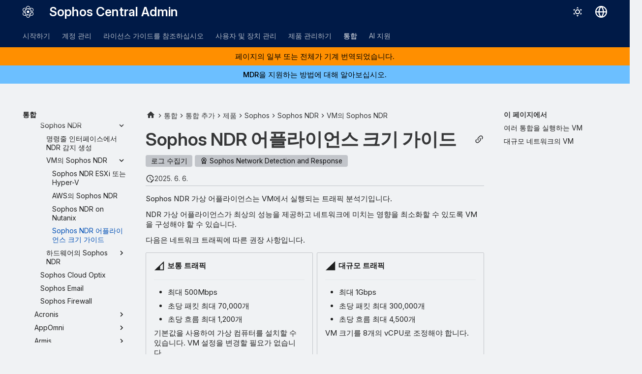

--- FILE ---
content_type: text/html
request_url: https://docs.sophos.com/central/customer/help/ko-kr/ManageYourProducts/ThreatAnalysisCenter/Integrations/Sophos/NDR/NDRVirtual/NDRSizeGuide/index.html
body_size: 13180
content:
<!doctype html><html lang=kr class=no-js> <head><script type=text/javascript src=https://static.cloud.coveo.com/coveo.analytics.js/2/coveoua.js></script><script type=module src=https://static.cloud.coveo.com/atomic/v3.20/atomic.esm.js></script><link rel=stylesheet href=https://static.cloud.coveo.com/atomic/v3.20/themes/coveo.css><script type=text/javascript>function searchAllContent(){const baseURL='https://support.sophos.com/support/s/support-community-search';const urlParams=window.location.hash;window.open(`${baseURL}${urlParams}`,'_blank');}</script><script type=module>import{buildRedirectionTrigger,loadAdvancedSearchQueryActions}from'https://static.cloud.coveo.com/headless/v3/headless.esm.js';async function fetchCoveoCredentials(){const url=new URL(window.location.href);const json_url=url.protocol+'//'+url.host+'/assets/coveo/data.json';const orgId=sessionStorage.getItem('coveoOrganizationId');if(orgId===null||orgId==='undefined'){const response=await fetch(json_url);if(!response.ok){console.error('Error fetching Coveo API credentials:',response.error);}
const json=await response.json();sessionStorage.setItem('coveoAccessToken',json.accessToken);sessionStorage.setItem('coveoOrganizationId',json.organizationId);}}
async function initializeStandaloneSearchBox(){await customElements.whenDefined('atomic-search-interface');const searchInterfaceStandaloneBox=document.querySelector('#coveo-atomic-search-standalone-box');await searchInterfaceStandaloneBox.initialize({accessToken:sessionStorage.getItem('coveoAccessToken'),organizationId:sessionStorage.getItem('coveoOrganizationId'),analytics:{analyticsMode:'legacy'}});searchInterfaceStandaloneBox.language='ko';}
async function initializeSearchPage(searchInterface){await searchInterface.initialize({accessToken:sessionStorage.getItem('coveoAccessToken'),organizationId:sessionStorage.getItem('coveoOrganizationId'),analytics:{analyticsMode:'legacy'}});searchInterface.language='ko';const engine=searchInterface.engine;const controller=buildRedirectionTrigger(engine);controller.subscribe(()=>{const{redirectTo}=controller.state;if(redirectTo){window.location.replace(redirectTo);}});const updateAdvancedSearchQueriesAction=loadAdvancedSearchQueryActions(engine).updateAdvancedSearchQueries({aq:'@uri="https://docs.sophos.com/central/customer/help/ko-kr/"'});engine.dispatch(updateAdvancedSearchQueriesAction);searchInterface.executeFirstSearch();}
(async()=>{await customElements.whenDefined('atomic-search-interface');await fetchCoveoCredentials();await initializeStandaloneSearchBox();const searchInterface=document.querySelector('#coveo-atomic-search');if(searchInterface!==null){await initializeSearchPage(searchInterface);document.querySelector('.md-top').style.display='none';}
coveoua("init",sessionStorage.getItem('coveoAccessToken'),"https://"+sessionStorage.getItem('coveoOrganizationId')+".analytics.org.coveo.com");coveoua("send","view",{contentIdKey:"@clickableuri",contentIdValue:window.location.href,});})();</script><link rel=preconnect href=https://fonts.googleapis.com><link rel=preconnect href=https://fonts.gstatic.com crossorigin><link href="https://fonts.googleapis.com/css2?family=Inter:opsz,wght@14..32,400..700&display=swap" rel=stylesheet><script type=text/javascript>
    (function(c,l,a,r,i,t,y){
        c[a]=c[a]||function(){(c[a].q=c[a].q||[]).push(arguments)};
        t=l.createElement(r);t.async=1;t.src="https://www.clarity.ms/tag/"+i;
        y=l.getElementsByTagName(r)[0];y.parentNode.insertBefore(t,y);
    })(window, document, "clarity", "script", "nfhqssysry");
</script><script>(function(w,d,s,l,i){w[l]=w[l]||[];w[l].push({'gtm.start':
new Date().getTime(),event:'gtm.js'});var f=d.getElementsByTagName(s)[0],
j=d.createElement(s),dl=l!='dataLayer'?'&l='+l:'';j.async=true;j.src=
'https://www.googletagmanager.com/gtm.js?id='+i+dl;f.parentNode.insertBefore(j,f);
})(window,document,'script','dataLayer','GTM-TW8W88B');</script><link href=https://cdn.jsdelivr.net/npm/bootstrap@5.2.0/dist/css/bootstrap.min.css rel=stylesheet integrity=sha384-gH2yIJqKdNHPEq0n4Mqa/HGKIhSkIHeL5AyhkYV8i59U5AR6csBvApHHNl/vI1Bx crossorigin=anonymous><meta charset=utf-8><meta name=viewport content="width=device-width,initial-scale=1"><meta name=description content="Sophos NDR 가상 어플라이언스를 실행할 VM 구성."><meta name=author content="Sophos Ltd."><link href=https://docs.sophos.com/central/customer/help/ko-kr/ManageYourProducts/ThreatAnalysisCenter/Integrations/Sophos/NDR/NDRVirtual/NDRSizeGuide/ rel=canonical><link href=../NDRonNutanix/ rel=prev><link href=../../NDRHardware/ rel=next><link rel=icon href=../../../../../../../assets/images/sophos/sophosfavicon.ico><meta name=generator content="mkdocs-1.6.1, mkdocs-material-9.6.21+insiders-4.53.17"><title>Sophos NDR 어플라이언스 크기 가이드 - Sophos Central Admin</title><link rel=stylesheet href=../../../../../../../assets/stylesheets/main.7d528353.min.css><link rel=stylesheet href=../../../../../../../assets/stylesheets/palette.ab4e12ef.min.css><link rel=preconnect href=https://fonts.gstatic.com crossorigin><link rel=stylesheet href="https://fonts.googleapis.com/css?family=Roboto:300,300i,400,400i,700,700i%7CRoboto+Mono:400,400i,700,700i&display=fallback"><style>:root{--md-text-font:"Roboto";--md-code-font:"Roboto Mono"}</style><link rel=stylesheet href=../../../../../../../assets/stylesheets/sophos/sophos.css><script>__md_scope=new URL("../../../../../../..",location),__md_hash=e=>[...e].reduce(((e,_)=>(e<<5)-e+_.charCodeAt(0)),0),__md_get=(e,_=localStorage,t=__md_scope)=>JSON.parse(_.getItem(t.pathname+"."+e)),__md_set=(e,_,t=localStorage,a=__md_scope)=>{try{t.setItem(a.pathname+"."+e,JSON.stringify(_))}catch(e){}}</script><script id=__analytics>function __md_analytics(){function e(){dataLayer.push(arguments)}window.dataLayer=window.dataLayer||[],e("js",new Date),e("config","UA-737537-1"),document.addEventListener("DOMContentLoaded",(function(){document.forms.search&&document.forms.search.query.addEventListener("blur",(function(){this.value&&e("event","search",{search_term:this.value})}));document$.subscribe((function(){var t=document.forms.feedback;if(void 0!==t)for(var a of t.querySelectorAll("[type=submit]"))a.addEventListener("click",(function(a){a.preventDefault();var n=document.location.pathname,d=this.getAttribute("data-md-value");e("event","feedback",{page:n,data:d}),t.firstElementChild.disabled=!0;var r=t.querySelector(".md-feedback__note [data-md-value='"+d+"']");r&&(r.hidden=!1)})),t.hidden=!1})),location$.subscribe((function(t){e("config","UA-737537-1",{page_path:t.pathname})}))}));var t=document.createElement("script");t.async=!0,t.src="https://www.googletagmanager.com/gtag/js?id=UA-737537-1",document.getElementById("__analytics").insertAdjacentElement("afterEnd",t)}</script><script>"undefined"!=typeof __md_analytics&&__md_analytics()</script><style>
        .md-source-icon {
            display: none;
        }

        .dismiss-button {
            background-color: transparent;
            border: none;
            color: white;
            margin-left: 10px;
            cursor: pointer;
            font-weight: normal;
            text-decoration: underline;
        }
    </style><meta property=og:type content=website><meta property=og:title content="Sophos NDR 어플라이언스 크기 가이드 - Sophos Central Admin"><meta property=og:description content="Sophos NDR 가상 어플라이언스를 실행할 VM 구성."><meta property=og:image content=https://docs.sophos.com/central/customer/help/ko-kr/assets/images/social/ManageYourProducts/ThreatAnalysisCenter/Integrations/Sophos/NDR/NDRVirtual/NDRSizeGuide.png><meta property=og:image:type content=image/png><meta property=og:image:width content=1200><meta property=og:image:height content=630><meta content=https://docs.sophos.com/central/customer/help/ko-kr/ManageYourProducts/ThreatAnalysisCenter/Integrations/Sophos/NDR/NDRVirtual/NDRSizeGuide/ property=og:url><meta property=twitter:card content=summary_large_image><meta property=twitter:title content="Sophos NDR 어플라이언스 크기 가이드 - Sophos Central Admin"><meta property=twitter:description content="Sophos NDR 가상 어플라이언스를 실행할 VM 구성."><meta property=twitter:image content=https://docs.sophos.com/central/customer/help/ko-kr/assets/images/social/ManageYourProducts/ThreatAnalysisCenter/Integrations/Sophos/NDR/NDRVirtual/NDRSizeGuide.png></head> <body dir=ltr data-md-color-scheme=sophosLight data-md-color-primary=indigo data-md-color-accent=indigo> <noscript><iframe src="https://www.googletagmanager.com/ns.html?id=GTM-TW8W88B" height=0 width=0 style=display:none;visibility:hidden></iframe></noscript> <input class=md-toggle data-md-toggle=drawer type=checkbox id=__drawer autocomplete=off> <input class=md-toggle data-md-toggle=search type=checkbox id=__search autocomplete=off> <label class=md-overlay for=__drawer></label> <div data-md-component=skip> <a href=#sophos-ndr class=md-skip> 주요 콘텐츠로 건너뛰기 </a> </div> <header class="md-header md-header--shadow md-header--lifted" data-md-component=header> <nav class="md-header__inner md-grid" aria-label=머리글> <a href=../../../../../../.. title="Sophos Central Admin" class="md-header__button md-logo" aria-label="Sophos Central Admin" data-md-component=logo> <img src=../../../../../../../assets/images/sophos/central.svg alt=logo> </a> <label class="md-header__button md-icon" for=__drawer> <svg xmlns=http://www.w3.org/2000/svg viewbox="0 0 24 24"><path d="M3 6h18v2H3zm0 5h18v2H3zm0 5h18v2H3z"/></svg> </label> <div class=md-header__title data-md-component=header-title> <div class=md-header__ellipsis> <div class=md-header__topic> <span class=md-ellipsis> Sophos Central Admin </span> </div> <div class=md-header__topic data-md-component=header-topic> <span class=md-ellipsis> Sophos NDR 어플라이언스 크기 가이드 </span> </div> </div> </div> <form class=md-header__option data-md-component=palette> <input class=md-option data-md-color-media="(prefers-color-scheme: light)" data-md-color-scheme=sophosLight data-md-color-primary=indigo data-md-color-accent=indigo aria-label="어둡게 모드로 전환" type=radio name=__palette id=__palette_0> <label class="md-header__button md-icon" title="어둡게 모드로 전환" for=__palette_1 hidden> <svg xmlns=http://www.w3.org/2000/svg viewbox="0 0 24 24"><path d="M12 7a5 5 0 0 1 5 5 5 5 0 0 1-5 5 5 5 0 0 1-5-5 5 5 0 0 1 5-5m0 2a3 3 0 0 0-3 3 3 3 0 0 0 3 3 3 3 0 0 0 3-3 3 3 0 0 0-3-3m0-7 2.39 3.42C13.65 5.15 12.84 5 12 5s-1.65.15-2.39.42zM3.34 7l4.16-.35A7.2 7.2 0 0 0 5.94 8.5c-.44.74-.69 1.5-.83 2.29zm.02 10 1.76-3.77a7.131 7.131 0 0 0 2.38 4.14zM20.65 7l-1.77 3.79a7.02 7.02 0 0 0-2.38-4.15zm-.01 10-4.14.36c.59-.51 1.12-1.14 1.54-1.86.42-.73.69-1.5.83-2.29zM12 22l-2.41-3.44c.74.27 1.55.44 2.41.44.82 0 1.63-.17 2.37-.44z"/></svg> </label> <input class=md-option data-md-color-media="(prefers-color-scheme: dark)" data-md-color-scheme=sophosDark data-md-color-primary=blue data-md-color-accent=blue aria-label="밝게 모드로 전환" type=radio name=__palette id=__palette_1> <label class="md-header__button md-icon" title="밝게 모드로 전환" for=__palette_0 hidden> <svg xmlns=http://www.w3.org/2000/svg viewbox="0 0 24 24"><path d="m17.75 4.09-2.53 1.94.91 3.06-2.63-1.81-2.63 1.81.91-3.06-2.53-1.94L12.44 4l1.06-3 1.06 3zm3.5 6.91-1.64 1.25.59 1.98-1.7-1.17-1.7 1.17.59-1.98L15.75 11l2.06-.05L18.5 9l.69 1.95zm-2.28 4.95c.83-.08 1.72 1.1 1.19 1.85-.32.45-.66.87-1.08 1.27C15.17 23 8.84 23 4.94 19.07c-3.91-3.9-3.91-10.24 0-14.14.4-.4.82-.76 1.27-1.08.75-.53 1.93.36 1.85 1.19-.27 2.86.69 5.83 2.89 8.02a9.96 9.96 0 0 0 8.02 2.89m-1.64 2.02a12.08 12.08 0 0 1-7.8-3.47c-2.17-2.19-3.33-5-3.49-7.82-2.81 3.14-2.7 7.96.31 10.98 3.02 3.01 7.84 3.12 10.98.31"/></svg> </label> </form> <script>var palette=__md_get("__palette");if(palette&&palette.color){if("(prefers-color-scheme)"===palette.color.media){var media=matchMedia("(prefers-color-scheme: light)"),input=document.querySelector(media.matches?"[data-md-color-media='(prefers-color-scheme: light)']":"[data-md-color-media='(prefers-color-scheme: dark)']");palette.color.media=input.getAttribute("data-md-color-media"),palette.color.scheme=input.getAttribute("data-md-color-scheme"),palette.color.primary=input.getAttribute("data-md-color-primary"),palette.color.accent=input.getAttribute("data-md-color-accent")}for(var[key,value]of Object.entries(palette.color))document.body.setAttribute("data-md-color-"+key,value)}</script> <div class=md-header__option> <div class=md-select> <button class="md-header__button md-icon" aria-label="언어 선택"> <svg xmlns=http://www.w3.org/2000/svg viewbox="0 0 16 16"><path d="M8 0a8 8 0 1 1 0 16A8 8 0 0 1 8 0M5.78 8.75a9.64 9.64 0 0 0 1.363 4.177q.383.64.857 1.215c.245-.296.551-.705.857-1.215A9.64 9.64 0 0 0 10.22 8.75Zm4.44-1.5a9.64 9.64 0 0 0-1.363-4.177c-.307-.51-.612-.919-.857-1.215a10 10 0 0 0-.857 1.215A9.64 9.64 0 0 0 5.78 7.25Zm-5.944 1.5H1.543a6.51 6.51 0 0 0 4.666 5.5q-.184-.271-.352-.552c-.715-1.192-1.437-2.874-1.581-4.948m-2.733-1.5h2.733c.144-2.074.866-3.756 1.58-4.948q.18-.295.353-.552a6.51 6.51 0 0 0-4.666 5.5m10.181 1.5c-.144 2.074-.866 3.756-1.58 4.948q-.18.296-.353.552a6.51 6.51 0 0 0 4.666-5.5Zm2.733-1.5a6.51 6.51 0 0 0-4.666-5.5q.184.272.353.552c.714 1.192 1.436 2.874 1.58 4.948Z"/></svg> </button> <div class=md-select__inner> <ul class=md-select__list> <li class=md-select__item> <a href="https://docs.sophos.com/central/customer/help/de-de/index.html?contextId=NDR-VM-size-guide" hreflang=de class=md-select__link> Deutsch </a> </li> <li class=md-select__item> <a href="https://docs.sophos.com/central/customer/help/en-us/index.html?contextId=NDR-VM-size-guide" hreflang=en class=md-select__link> English </a> </li> <li class=md-select__item> <a href="https://docs.sophos.com/central/customer/help/es-es/index.html?contextId=NDR-VM-size-guide" hreflang=es class=md-select__link> Español </a> </li> <li class=md-select__item> <a href="https://docs.sophos.com/central/customer/help/fr-fr/index.html?contextId=NDR-VM-size-guide" hreflang=fr class=md-select__link> Français </a> </li> <li class=md-select__item> <a href="https://docs.sophos.com/central/customer/help/it-it/index.html?contextId=NDR-VM-size-guide" hreflang=it class=md-select__link> Italiano </a> </li> <li class=md-select__item> <a href="https://docs.sophos.com/central/customer/help/ja-jp/index.html?contextId=NDR-VM-size-guide" hreflang=ja class=md-select__link> 日本語 </a> </li> <li class=md-select__item> <a href="https://docs.sophos.com/central/customer/help/ko-kr/index.html?contextId=NDR-VM-size-guide" hreflang=kr class=md-select__link> 한국어 </a> </li> <li class=md-select__item> <a href="https://docs.sophos.com/central/customer/help/pt-br/index.html?contextId=NDR-VM-size-guide" hreflang=pt-BR class=md-select__link> Português (Brasil) </a> </li> <li class=md-select__item> <a href="https://docs.sophos.com/central/customer/help/zh-tw/index.html?contextId=NDR-VM-size-guide" hreflang=zh-TW class=md-select__link> 中文（繁體） </a> </li> </ul> </div> </div> </div> <div class=sophos-search> <atomic-search-interface id=coveo-atomic-search-standalone-box search-hub=documentation> <atomic-search-box redirection-url=../../../../../../../search/index.html> </atomic-search-box> </atomic-search-interface> </div> </nav> <nav class=md-tabs aria-label=탭 data-md-component=tabs> <div class=md-grid> <ul class=md-tabs__list> <li class=md-tabs__item> <a href=../../../../../../../GettingStarted/ class=md-tabs__link> 시작하기 </a> </li> <li class=md-tabs__item> <a href=../../../../../../../ManageYourAccount/ class=md-tabs__link> 계정 관리 </a> </li> <li class=md-tabs__item> <a href=../../../../../../../LicensingGuide/ class=md-tabs__link> 라이선스 가이드를 참조하십시오 </a> </li> <li class=md-tabs__item> <a href=../../../../../../../PeopleAndDevices/ class=md-tabs__link> 사용자 및 장치 관리 </a> </li> <li class=md-tabs__item> <a href=../../../../../../ class=md-tabs__link> 제품 관리하기 </a> </li> <li class="md-tabs__item md-tabs__item--active"> <a href=../../../../ class=md-tabs__link> 통합 </a> </li> <li class=md-tabs__item> <a href=../../../../../../../AI/ class=md-tabs__link> AI 지원 </a> </li> </ul> </div> </nav> </header> <div class=md-container data-md-component=container> <div class="sophos_hero_banner sophos_hero_banner_mt"> 페이지의 일부 또는 전체가 기계 번역되었습니다. </div> <div class="sophos_hero_banner sophos_hero_banner_info"> <a href=https://docs.sophos.com/central/MDR/help/ko-kr/support/ class=sophos-banner--link> MDR을 지원하는 방법에 대해 알아보십시오. </a> </div> <main class=md-main data-md-component=main> <div class="md-main__inner md-grid"> <div class="md-sidebar md-sidebar--primary" data-md-component=sidebar data-md-type=navigation> <div class=md-sidebar__scrollwrap> <div class=md-sidebar__inner> <nav class="md-nav md-nav--primary md-nav--lifted" aria-label=구성 data-md-level=0> <label class=md-nav__title for=__drawer> <a href=../../../../../../.. title="Sophos Central Admin" class="md-nav__button md-logo" aria-label="Sophos Central Admin" data-md-component=logo> <img src=../../../../../../../assets/images/sophos/central.svg alt=logo> </a> Sophos Central Admin </label> <ul class=md-nav__list data-md-scrollfix> <li class="md-nav__item md-nav__item--pruned md-nav__item--nested"> <a href=../../../../../../../GettingStarted/ class=md-nav__link> <span class=md-ellipsis> 시작하기 </span> <span class="md-nav__icon md-icon"></span> </a> </li> <li class="md-nav__item md-nav__item--pruned md-nav__item--nested"> <a href=../../../../../../../ManageYourAccount/ class=md-nav__link> <span class=md-ellipsis> 계정 관리 </span> <span class="md-nav__icon md-icon"></span> </a> </li> <li class="md-nav__item md-nav__item--pruned md-nav__item--nested"> <a href=../../../../../../../LicensingGuide/ class=md-nav__link> <span class=md-ellipsis> 라이선스 가이드를 참조하십시오 </span> <span class="md-nav__icon md-icon"></span> </a> </li> <li class="md-nav__item md-nav__item--pruned md-nav__item--nested"> <a href=../../../../../../../PeopleAndDevices/ class=md-nav__link> <span class=md-ellipsis> 사용자 및 장치 관리 </span> <span class="md-nav__icon md-icon"></span> </a> </li> <li class="md-nav__item md-nav__item--pruned md-nav__item--nested"> <a href=../../../../../../ class=md-nav__link> <span class=md-ellipsis> 제품 관리하기 </span> <span class="md-nav__icon md-icon"></span> </a> </li> <li class="md-nav__item md-nav__item--active md-nav__item--section md-nav__item--nested"> <input class="md-nav__toggle md-toggle " type=checkbox id=__nav_6 checked> <div class="md-nav__link md-nav__container"> <a href=../../../../ class="md-nav__link "> <span class=md-ellipsis> 통합 </span> </a> <label class="md-nav__link " for=__nav_6 id=__nav_6_label tabindex> <span class="md-nav__icon md-icon"></span> </label> </div> <nav class=md-nav data-md-level=1 aria-labelledby=__nav_6_label aria-expanded=true> <label class=md-nav__title for=__nav_6> <span class="md-nav__icon md-icon"></span> 통합 </label> <ul class=md-nav__list data-md-scrollfix> <li class="md-nav__item md-nav__item--active md-nav__item--nested"> <input class="md-nav__toggle md-toggle " type=checkbox id=__nav_6_2 checked> <div class="md-nav__link md-nav__container"> <a href=../../../../OverviewAddIntegrations/ class="md-nav__link "> <span class=md-ellipsis> 통합 추가 </span> </a> <label class="md-nav__link " for=__nav_6_2 id=__nav_6_2_label tabindex=0> <span class="md-nav__icon md-icon"></span> </label> </div> <nav class=md-nav data-md-level=2 aria-labelledby=__nav_6_2_label aria-expanded=true> <label class=md-nav__title for=__nav_6_2> <span class="md-nav__icon md-icon"></span> 통합 추가 </label> <ul class=md-nav__list data-md-scrollfix> <li class="md-nav__item md-nav__item--pruned md-nav__item--nested"> <a href=../../../../OverviewIntegrationRequirements/ class=md-nav__link> <span class=md-ellipsis> 요구 사항 </span> <span class="md-nav__icon md-icon"></span> </a> </li> <li class="md-nav__item md-nav__item--active md-nav__item--nested"> <input class="md-nav__toggle md-toggle " type=checkbox id=__nav_6_2_3 checked> <div class="md-nav__link md-nav__container"> <a href=../../../../OverviewProducts/ class="md-nav__link "> <span class=md-ellipsis> 제품 </span> </a> <label class="md-nav__link " for=__nav_6_2_3 id=__nav_6_2_3_label tabindex=0> <span class="md-nav__icon md-icon"></span> </label> </div> <nav class=md-nav data-md-level=3 aria-labelledby=__nav_6_2_3_label aria-expanded=true> <label class=md-nav__title for=__nav_6_2_3> <span class="md-nav__icon md-icon"></span> 제품 </label> <ul class=md-nav__list data-md-scrollfix> <li class="md-nav__item md-nav__item--active md-nav__item--nested"> <input class="md-nav__toggle md-toggle " type=checkbox id=__nav_6_2_3_2 checked> <div class="md-nav__link md-nav__container"> <a href=../../../ class="md-nav__link "> <span class=md-ellipsis> Sophos </span> </a> <label class="md-nav__link " for=__nav_6_2_3_2 id=__nav_6_2_3_2_label tabindex=0> <span class="md-nav__icon md-icon"></span> </label> </div> <nav class=md-nav data-md-level=4 aria-labelledby=__nav_6_2_3_2_label aria-expanded=true> <label class=md-nav__title for=__nav_6_2_3_2> <span class="md-nav__icon md-icon"></span> Sophos </label> <ul class=md-nav__list data-md-scrollfix> <li class="md-nav__item md-nav__item--active md-nav__item--nested"> <input class="md-nav__toggle md-toggle " type=checkbox id=__nav_6_2_3_2_2 checked> <div class="md-nav__link md-nav__container"> <a href=../../ class="md-nav__link "> <span class=md-ellipsis> Sophos NDR </span> </a> <label class="md-nav__link " for=__nav_6_2_3_2_2 id=__nav_6_2_3_2_2_label tabindex=0> <span class="md-nav__icon md-icon"></span> </label> </div> <nav class=md-nav data-md-level=5 aria-labelledby=__nav_6_2_3_2_2_label aria-expanded=true> <label class=md-nav__title for=__nav_6_2_3_2_2> <span class="md-nav__icon md-icon"></span> Sophos NDR </label> <ul class=md-nav__list data-md-scrollfix> <li class=md-nav__item> <a href=../../NDRTestCLI/ class=md-nav__link> <span class=md-ellipsis> 명령줄 인터페이스에서 NDR 감지 생성 </span> </a> </li> <li class="md-nav__item md-nav__item--active md-nav__item--nested"> <input class="md-nav__toggle md-toggle " type=checkbox id=__nav_6_2_3_2_2_3 checked> <div class="md-nav__link md-nav__container"> <a href=../ class="md-nav__link "> <span class=md-ellipsis> VM의 Sophos NDR </span> </a> <label class="md-nav__link " for=__nav_6_2_3_2_2_3 id=__nav_6_2_3_2_2_3_label tabindex=0> <span class="md-nav__icon md-icon"></span> </label> </div> <nav class=md-nav data-md-level=6 aria-labelledby=__nav_6_2_3_2_2_3_label aria-expanded=true> <label class=md-nav__title for=__nav_6_2_3_2_2_3> <span class="md-nav__icon md-icon"></span> VM의 Sophos NDR </label> <ul class=md-nav__list data-md-scrollfix> <li class=md-nav__item> <a href=../NDRESXiHyperV/ class=md-nav__link> <span class=md-ellipsis> Sophos NDR ESXi 또는 Hyper-V </span> </a> </li> <li class=md-nav__item> <a href=../NDRonAWS/ class=md-nav__link> <span class=md-ellipsis> AWS의 Sophos NDR </span> </a> </li> <li class=md-nav__item> <a href=../NDRonNutanix/ class=md-nav__link> <span class=md-ellipsis> Sophos NDR on Nutanix </span> </a> </li> <li class="md-nav__item md-nav__item--active"> <input class="md-nav__toggle md-toggle" type=checkbox id=__toc> <label class="md-nav__link md-nav__link--active" for=__toc> <span class=md-ellipsis> Sophos NDR 어플라이언스 크기 가이드 </span> <span class="md-nav__icon md-icon"></span> </label> <a href=./ class="md-nav__link md-nav__link--active"> <span class=md-ellipsis> Sophos NDR 어플라이언스 크기 가이드 </span> </a> <nav class="md-nav md-nav--secondary" aria-label="이 페이지에서"> <label class=md-nav__title for=__toc> <span class="md-nav__icon md-icon"></span> 이 페이지에서 </label> <ul class=md-nav__list data-md-component=toc data-md-scrollfix> <li class=md-nav__item> <a href=#vm class=md-nav__link> <span class=md-ellipsis> 여러 통합을 실행하는 VM </span> </a> </li> <li class=md-nav__item> <a href=#vm_1 class=md-nav__link> <span class=md-ellipsis> 대규모 네트워크의 VM </span> </a> </li> </ul> </nav> </li> </ul> </nav> </li> <li class="md-nav__item md-nav__item--pruned md-nav__item--nested"> <a href=../../NDRHardware/ class=md-nav__link> <span class=md-ellipsis> 하드웨어의 Sophos NDR </span> <span class="md-nav__icon md-icon"></span> </a> </li> </ul> </nav> </li> <li class=md-nav__item> <a href=../../../OptixIntegration/ class=md-nav__link> <span class=md-ellipsis> Sophos Cloud Optix </span> </a> </li> <li class=md-nav__item> <a href=../../../SophosEmail/ class=md-nav__link> <span class=md-ellipsis> Sophos Email </span> </a> </li> <li class=md-nav__item> <a href=../../../SophosFirewall/ class=md-nav__link> <span class=md-ellipsis> Sophos Firewall </span> </a> </li> </ul> </nav> </li> <li class="md-nav__item md-nav__item--pruned md-nav__item--nested"> <a href=../../../../Acronis/ class=md-nav__link> <span class=md-ellipsis> Acronis </span> <span class="md-nav__icon md-icon"></span> </a> </li> <li class="md-nav__item md-nav__item--pruned md-nav__item--nested"> <a href=../../../../AppOmni/ class=md-nav__link> <span class=md-ellipsis> AppOmni </span> <span class="md-nav__icon md-icon"></span> </a> </li> <li class="md-nav__item md-nav__item--pruned md-nav__item--nested"> <a href=../../../../Armis/ class=md-nav__link> <span class=md-ellipsis> Armis </span> <span class="md-nav__icon md-icon"></span> </a> </li> <li class="md-nav__item md-nav__item--pruned md-nav__item--nested"> <a href=../../../../Aryaka/ class=md-nav__link> <span class=md-ellipsis> Aryaka </span> <span class="md-nav__icon md-icon"></span> </a> </li> <li class="md-nav__item md-nav__item--pruned md-nav__item--nested"> <a href=../../../../Auth0/ class=md-nav__link> <span class=md-ellipsis> Auth0 </span> <span class="md-nav__icon md-icon"></span> </a> </li> <li class="md-nav__item md-nav__item--pruned md-nav__item--nested"> <a href=../../../../AWS/ class=md-nav__link> <span class=md-ellipsis> AWS </span> <span class="md-nav__icon md-icon"></span> </a> </li> <li class="md-nav__item md-nav__item--pruned md-nav__item--nested"> <a href=../../../../Barracuda/ class=md-nav__link> <span class=md-ellipsis> Barracuda CloudGen </span> <span class="md-nav__icon md-icon"></span> </a> </li> <li class="md-nav__item md-nav__item--pruned md-nav__item--nested"> <a href=../../../../Blackberry/ class=md-nav__link> <span class=md-ellipsis> CylanceOPTICS </span> <span class="md-nav__icon md-icon"></span> </a> </li> <li class="md-nav__item md-nav__item--pruned md-nav__item--nested"> <a href=../../../../Broadcom/ class=md-nav__link> <span class=md-ellipsis> Broadcom </span> <span class="md-nav__icon md-icon"></span> </a> </li> <li class="md-nav__item md-nav__item--pruned md-nav__item--nested"> <a href=../../../../Cato/ class=md-nav__link> <span class=md-ellipsis> Cato </span> <span class="md-nav__icon md-icon"></span> </a> </li> <li class="md-nav__item md-nav__item--pruned md-nav__item--nested"> <a href=../../../../Checkpoint/ class=md-nav__link> <span class=md-ellipsis> Check Point </span> <span class="md-nav__icon md-icon"></span> </a> </li> <li class="md-nav__item md-nav__item--pruned md-nav__item--nested"> <a href=../../../../Cisco/ class=md-nav__link> <span class=md-ellipsis> Cisco </span> <span class="md-nav__icon md-icon"></span> </a> </li> <li class="md-nav__item md-nav__item--pruned md-nav__item--nested"> <a href=../../../../CrowdStrike/ class=md-nav__link> <span class=md-ellipsis> CrowdStrike </span> <span class="md-nav__icon md-icon"></span> </a> </li> <li class="md-nav__item md-nav__item--pruned md-nav__item--nested"> <a href=../../../../Darktrace/ class=md-nav__link> <span class=md-ellipsis> Darktrace </span> <span class="md-nav__icon md-icon"></span> </a> </li> <li class="md-nav__item md-nav__item--pruned md-nav__item--nested"> <a href=../../../../F5/ class=md-nav__link> <span class=md-ellipsis> F5 </span> <span class="md-nav__icon md-icon"></span> </a> </li> <li class="md-nav__item md-nav__item--pruned md-nav__item--nested"> <a href=../../../../Forcepoint/ class=md-nav__link> <span class=md-ellipsis> Forcepoint </span> <span class="md-nav__icon md-icon"></span> </a> </li> <li class="md-nav__item md-nav__item--pruned md-nav__item--nested"> <a href=../../../../Fortinet/ class=md-nav__link> <span class=md-ellipsis> Fortinet </span> <span class="md-nav__icon md-icon"></span> </a> </li> <li class="md-nav__item md-nav__item--pruned md-nav__item--nested"> <a href=../../../../GoogleCloudPlatform/ class=md-nav__link> <span class=md-ellipsis> Google Cloud Platform </span> <span class="md-nav__icon md-icon"></span> </a> </li> <li class="md-nav__item md-nav__item--pruned md-nav__item--nested"> <a href=../../../../GoogleWorkspace/ class=md-nav__link> <span class=md-ellipsis> Google Workspace </span> <span class="md-nav__icon md-icon"></span> </a> </li> <li class="md-nav__item md-nav__item--pruned md-nav__item--nested"> <a href=../../../../JamfProtect/ class=md-nav__link> <span class=md-ellipsis> Jamf Protect </span> <span class="md-nav__icon md-icon"></span> </a> </li> <li class="md-nav__item md-nav__item--pruned md-nav__item--nested"> <a href=../../../../Manageengine/ class=md-nav__link> <span class=md-ellipsis> ManageEngine </span> <span class="md-nav__icon md-icon"></span> </a> </li> <li class="md-nav__item md-nav__item--pruned md-nav__item--nested"> <a href=../../../../Microsoft365/ class=md-nav__link> <span class=md-ellipsis> Microsoft 365 </span> <span class="md-nav__icon md-icon"></span> </a> </li> <li class="md-nav__item md-nav__item--pruned md-nav__item--nested"> <a href=../../../../MicrosoftAzure/ class=md-nav__link> <span class=md-ellipsis> Microsoft Azure </span> <span class="md-nav__icon md-icon"></span> </a> </li> <li class="md-nav__item md-nav__item--pruned md-nav__item--nested"> <a href=../../../../Mimecast/ class=md-nav__link> <span class=md-ellipsis> Mimecast </span> <span class="md-nav__icon md-icon"></span> </a> </li> <li class="md-nav__item md-nav__item--pruned md-nav__item--nested"> <a href=../../../../Okta/ class=md-nav__link> <span class=md-ellipsis> Okta </span> <span class="md-nav__icon md-icon"></span> </a> </li> <li class="md-nav__item md-nav__item--pruned md-nav__item--nested"> <a href=../../../../Orca/ class=md-nav__link> <span class=md-ellipsis> Orca </span> <span class="md-nav__icon md-icon"></span> </a> </li> <li class="md-nav__item md-nav__item--pruned md-nav__item--nested"> <a href=../../../../Ordr/ class=md-nav__link> <span class=md-ellipsis> Ordr </span> <span class="md-nav__icon md-icon"></span> </a> </li> <li class="md-nav__item md-nav__item--pruned md-nav__item--nested"> <a href=../../../../PaloAlto/ class=md-nav__link> <span class=md-ellipsis> Palo Alto </span> <span class="md-nav__icon md-icon"></span> </a> </li> <li class="md-nav__item md-nav__item--pruned md-nav__item--nested"> <a href=../../../../Proofpoint/ class=md-nav__link> <span class=md-ellipsis> Proofpoint </span> <span class="md-nav__icon md-icon"></span> </a> </li> <li class="md-nav__item md-nav__item--pruned md-nav__item--nested"> <a href=../../../../Rubrik/ class=md-nav__link> <span class=md-ellipsis> Rubrik </span> <span class="md-nav__icon md-icon"></span> </a> </li> <li class="md-nav__item md-nav__item--pruned md-nav__item--nested"> <a href=../../../../Secutec/ class=md-nav__link> <span class=md-ellipsis> Secutec </span> <span class="md-nav__icon md-icon"></span> </a> </li> <li class="md-nav__item md-nav__item--pruned md-nav__item--nested"> <a href=../../../../Sentinelone/ class=md-nav__link> <span class=md-ellipsis> SentinelOne </span> <span class="md-nav__icon md-icon"></span> </a> </li> <li class="md-nav__item md-nav__item--pruned md-nav__item--nested"> <a href=../../../../Sonicwall/ class=md-nav__link> <span class=md-ellipsis> SonicWall </span> <span class="md-nav__icon md-icon"></span> </a> </li> <li class="md-nav__item md-nav__item--pruned md-nav__item--nested"> <a href=../../../../Thinkst/ class=md-nav__link> <span class=md-ellipsis> Thinkst Canary </span> <span class="md-nav__icon md-icon"></span> </a> </li> <li class="md-nav__item md-nav__item--pruned md-nav__item--nested"> <a href=../../../../Trendmicro/ class=md-nav__link> <span class=md-ellipsis> Trend Micro </span> <span class="md-nav__icon md-icon"></span> </a> </li> <li class="md-nav__item md-nav__item--pruned md-nav__item--nested"> <a href=../../../../Ubiquiti/ class=md-nav__link> <span class=md-ellipsis> Ubiquiti </span> <span class="md-nav__icon md-icon"></span> </a> </li> <li class="md-nav__item md-nav__item--pruned md-nav__item--nested"> <a href=../../../../Vectra/ class=md-nav__link> <span class=md-ellipsis> Vectra AI </span> <span class="md-nav__icon md-icon"></span> </a> </li> <li class="md-nav__item md-nav__item--pruned md-nav__item--nested"> <a href=../../../../Veeam/ class=md-nav__link> <span class=md-ellipsis> Veeam Backup & Replication </span> <span class="md-nav__icon md-icon"></span> </a> </li> <li class="md-nav__item md-nav__item--pruned md-nav__item--nested"> <a href=../../../../WatchGuard/ class=md-nav__link> <span class=md-ellipsis> WatchGuard </span> <span class="md-nav__icon md-icon"></span> </a> </li> <li class="md-nav__item md-nav__item--pruned md-nav__item--nested"> <a href=../../../../Zscaler/ class=md-nav__link> <span class=md-ellipsis> Zscaler </span> <span class="md-nav__icon md-icon"></span> </a> </li> </ul> </nav> </li> </ul> </nav> </li> <li class=md-nav__item> <a href=../../../../IntegrationsOnAWS/ class=md-nav__link> <span class=md-ellipsis> AWS에 통합 추가 </span> </a> </li> <li class="md-nav__item md-nav__item--pruned md-nav__item--nested"> <a href=../../../../OverviewSetUpAppliances/ class=md-nav__link> <span class=md-ellipsis> 통합 어플라이언스 </span> <span class="md-nav__icon md-icon"></span> </a> </li> <li class=md-nav__item> <a href=../../../../IntegrationHealthAlerts/ class=md-nav__link> <span class=md-ellipsis> 통합 상태 경보 </span> </a> </li> <li class=md-nav__item> <a href=../../../../TelemetryJourney/ class=md-nav__link> <span class=md-ellipsis> 원격 측정 여정 </span> </a> </li> <li class=md-nav__item> <a href=../../../../DetectionPipeline/ class=md-nav__link> <span class=md-ellipsis> 통합 감지 파이프라인 </span> </a> </li> <li class=md-nav__item> <a href=../../../../IntegrationLicenses/ class=md-nav__link> <span class=md-ellipsis> 통합 라이선스 </span> </a> </li> <li class=md-nav__item> <a href=../../../../IntegrationCredentials/ class=md-nav__link> <span class=md-ellipsis> 통합 자격 증명 </span> </a> </li> <li class=md-nav__item> <a href=../../../../BetaIntegrations/ class=md-nav__link> <span class=md-ellipsis> 베타 통합 </span> </a> </li> <li class=md-nav__item> <a href=../../../../IntegrationsSubEstates/ class=md-nav__link> <span class=md-ellipsis> 여러 Sub-Estate 통합 </span> </a> </li> <li class=md-nav__item> <a href=../../../../TroubleshootMDRIntegrations/ class=md-nav__link> <span class=md-ellipsis> 통합 문제 해결 </span> </a> </li> </ul> </nav> </li> <li class="md-nav__item md-nav__item--pruned md-nav__item--nested"> <a href=../../../../../../../AI/ class=md-nav__link> <span class=md-ellipsis> AI 지원 </span> <span class="md-nav__icon md-icon"></span> </a> </li> </ul> </nav> </div> </div> </div> <div class="md-sidebar md-sidebar--secondary" data-md-component=sidebar data-md-type=toc> <div class=md-sidebar__scrollwrap> <div class=md-sidebar__inner> <nav class="md-nav md-nav--secondary" aria-label="이 페이지에서"> <label class=md-nav__title for=__toc> <span class="md-nav__icon md-icon"></span> 이 페이지에서 </label> <ul class=md-nav__list data-md-component=toc data-md-scrollfix> <li class=md-nav__item> <a href=#vm class=md-nav__link> <span class=md-ellipsis> 여러 통합을 실행하는 VM </span> </a> </li> <li class=md-nav__item> <a href=#vm_1 class=md-nav__link> <span class=md-ellipsis> 대규모 네트워크의 VM </span> </a> </li> </ul> </nav> </div> </div> </div> <div class=md-content data-md-component=content> <nav class=md-path aria-label=구성> <ol class=md-path__list> <li class=md-path__item> <a href=../../../../../../.. title="Sophos Central Admin" class="md-path__link md-typeset"> <span class="twemoji md-ellipsis"><svg xmlns=http://www.w3.org/2000/svg viewbox="0 0 24 24"><path d="M10 20v-6h4v6h5v-8h3L12 3 2 12h3v8z"/></svg></span> </a> </li> <li class=md-path__item> <a href=../../../../ class=md-path__link> <span class=md-ellipsis> 통합 </span> </a> </li> <li class=md-path__item> <a href=../../../../OverviewAddIntegrations/ class=md-path__link> <span class=md-ellipsis> 통합 추가 </span> </a> </li> <li class=md-path__item> <a href=../../../../OverviewProducts/ class=md-path__link> <span class=md-ellipsis> 제품 </span> </a> </li> <li class=md-path__item> <a href=../../../ class=md-path__link> <span class=md-ellipsis> Sophos </span> </a> </li> <li class=md-path__item> <a href=../../ class=md-path__link> <span class=md-ellipsis> Sophos NDR </span> </a> </li> <li class=md-path__item> <a href=../ class=md-path__link> <span class=md-ellipsis> VM의 Sophos NDR </span> </a> </li> </ol> </nav> <article class="md-content__inner md-typeset"> <button type=button class="md-content__button md-icon button--share" data-bs-toggle=modal data-bs-target=#showPermalink title="고정 링크 표시"> <span class=twemoji><svg xmlns=http://www.w3.org/2000/svg viewbox="0 0 24 24"><path d="M10.59 13.41c.41.39.41 1.03 0 1.42-.39.39-1.03.39-1.42 0a5.003 5.003 0 0 1 0-7.07l3.54-3.54a5.003 5.003 0 0 1 7.07 0 5.003 5.003 0 0 1 0 7.07l-1.49 1.49c.01-.82-.12-1.64-.4-2.42l.47-.48a2.98 2.98 0 0 0 0-4.24 2.98 2.98 0 0 0-4.24 0l-3.53 3.53a2.98 2.98 0 0 0 0 4.24m2.82-4.24c.39-.39 1.03-.39 1.42 0a5.003 5.003 0 0 1 0 7.07l-3.54 3.54a5.003 5.003 0 0 1-7.07 0 5.003 5.003 0 0 1 0-7.07l1.49-1.49c-.01.82.12 1.64.4 2.43l-.47.47a2.98 2.98 0 0 0 0 4.24 2.98 2.98 0 0 0 4.24 0l3.53-3.53a2.98 2.98 0 0 0 0-4.24.973.973 0 0 1 0-1.42"/></svg></span> </button> <div class="modal fade modal--sophos" id=showPermalink tabindex=-1> <div class="modal-dialog modal-xl"> <div class=modal-content> <div class=modal-header> <p class="modal-title fs-6">페이지 고정 링크</p> <button type=button class=btn-close data-bs-dismiss=modal title aria-label></button> </div> <div class=modal-body> <p>이 페이지를 참조할 때는 항상 다음 고정 링크를 사용하십시오. 이후 도움말 버전에서 변경되지 않은 채 유지됩니다.</p> <p> <span id=showPermalinkUrl class=font-monospace>https://docs.sophos.com/central/customer/help/ko-kr/index.html?contextId=NDR-VM-size-guide</span> <span> <button id=showPermalinkCopyButton type=button class="md-header__button md-icon" title="클립보드에 링크 복사"> <span class=twemoji><svg xmlns=http://www.w3.org/2000/svg viewbox="0 0 24 24"><path d="M19 21H8V7h11m0-2H8a2 2 0 0 0-2 2v14a2 2 0 0 0 2 2h11a2 2 0 0 0 2-2V7a2 2 0 0 0-2-2m-3-4H4a2 2 0 0 0-2 2v14h2V3h12z"/></svg></span> </button> </span> </p> <p id=showPermalinkError class=text-danger style=display:none>브라우저에서 클립보드에 링크 복사를 지원하지 않습니다. 수동으로 복사하십시오.</p> </div> </div> </div> </div> <script type=text/javascript>
            function copyToClipboard(text) {
                navigator.clipboard
                    .writeText(text)
                    .then(() => {
                        // copy to clipboard was successful
                    })
                    .catch(() => {
                        document.getElementById("showPermalinkError").style.display = "inherit";
                    });
            }

            document.getElementById("showPermalinkCopyButton").addEventListener('click', (event) => {
                copyToClipboard(document.getElementById("showPermalinkUrl").innerHTML);
            });
            document.getElementById("showPermalink").addEventListener('hidden.bs.modal', event => {
                document.getElementById("showPermalinkError").style.display = "none";
            })
        </script> <nav class=md-tags hidden> <span class=md-tag hidden>license_dot_sophosNDR_frompill</span> <span class=md-tag hidden>logCollector_frompill</span> </nav> <h1 id=sophos-ndr>Sophos NDR 어플라이언스 크기 가이드</h1><aside class=sophos-pills__container><span title="로그 수집기 통합"><a class="sophos-pills__pill sophos-pills__pill--logCollector" href=#>로그 수집기</a></span><span title="Sophos Network Detection and Response 통합"><a class="sophos-pills__pill sophos-pills__pill--license_sophosNDR" href=#><span class=twemoji><svg xmlns=http://www.w3.org/2000/svg viewbox="0 0 24 24"><path d="M9 10a3.04 3.04 0 0 1 3-3 3.04 3.04 0 0 1 3 3 3.04 3.04 0 0 1-3 3 3.04 3.04 0 0 1-3-3m3 9 4 1v-3.08A7.54 7.54 0 0 1 12 18a7.54 7.54 0 0 1-4-1.08V20m4-16a5.78 5.78 0 0 0-4.24 1.74A5.78 5.78 0 0 0 6 10a5.78 5.78 0 0 0 1.76 4.23A5.78 5.78 0 0 0 12 16a5.78 5.78 0 0 0 4.24-1.77A5.78 5.78 0 0 0 18 10a5.78 5.78 0 0 0-1.76-4.26A5.78 5.78 0 0 0 12 4m8 6a8 8 0 0 1-.57 2.8A7.8 7.8 0 0 1 18 15.28V23l-6-2-6 2v-7.72A7.9 7.9 0 0 1 4 10a7.68 7.68 0 0 1 2.33-5.64A7.73 7.73 0 0 1 12 2a7.73 7.73 0 0 1 5.67 2.36A7.68 7.68 0 0 1 20 10"/></svg></span> Sophos Network Detection and Response</a></span> </aside><aside class=md-source-file> <span class=md-source-file__fact> <span class=md-icon title="마지막 업데이트"> <svg xmlns=http://www.w3.org/2000/svg viewbox="0 0 24 24"><path d="M21 13.1c-.1 0-.3.1-.4.2l-1 1 2.1 2.1 1-1c.2-.2.2-.6 0-.8l-1.3-1.3c-.1-.1-.2-.2-.4-.2m-1.9 1.8-6.1 6V23h2.1l6.1-6.1zM12.5 7v5.2l4 2.4-1 1L11 13V7zM11 21.9c-5.1-.5-9-4.8-9-9.9C2 6.5 6.5 2 12 2c5.3 0 9.6 4.1 10 9.3-.3-.1-.6-.2-1-.2s-.7.1-1 .2C19.6 7.2 16.2 4 12 4c-4.4 0-8 3.6-8 8 0 4.1 3.1 7.5 7.1 7.9l-.1.2z"/></svg> </span> <span class=git-revision-date-sophos>2025. 6. 6.</span> </span> </aside> <p>Sophos NDR 가상 어플라이언스는 VM에서 실행되는 트래픽 분석기입니다.</p> <p>NDR 가상 어플라이언스가 최상의 성능을 제공하고 네트워크에 미치는 영향을 최소화할 수 있도록 VM을 구성해야 할 수 있습니다.</p> <p>다음은 네트워크 트래픽에 따른 권장 사항입니다.</p> <div class="grid cards"> <ul> <li> <p><span class="twemoji lg middle"><svg xmlns=http://www.w3.org/2000/svg viewbox="0 0 24 24"><path d="M1 21h20V1m-2 4.83V19h-6v-7.17"/></svg></span> <strong>보통 트래픽</strong></p> <hr> <ul> <li>최대 500Mbps</li> <li>초당 패킷 최대 70,000개</li> <li>초당 흐름 최대 1,200개</li> </ul> <p>기본값을 사용하여 가상 컴퓨터를 설치할 수 있습니다. VM 설정을 변경할 필요가 없습니다.</p> </li> <li> <p><span class="twemoji lg middle"><svg xmlns=http://www.w3.org/2000/svg viewbox="0 0 24 24"><path d="M1 21h20V1"/></svg></span> <strong>대규모 트래픽</strong></p> <hr> <ul> <li>최대 1Gbps</li> <li>초당 패킷 최대 300,000개</li> <li>초당 흐름 최대 4,500개</li> </ul> <p>VM 크기를 8개의 vCPU로 조정해야 합니다.</p> </li> </ul> </div> <h2 id=vm>여러 통합을 실행하는 VM</h2> <p>위의 권장 사항은 Sophos NDR을 실행하는 VM에만 해당합니다. 또한 과부하 상태에서 하나 이상의 로그 수집기 통합이 실행되고 있는 경우 가상 CPU를 더 추가해야 할 수 있습니다.</p> <p>각 로그 수집기 통합은 과부하 상태에서 약 400MB RAM을 사용합니다. 따라서 VM에 RAM을 더 추가해야 할 수 있습니다.</p> <h2 id=vm_1>대규모 네트워크의 VM</h2> <p>네트워크 통계가 <strong>대규모 트래픽</strong> 구성의 통계보다 높은 경우 네트워크 전체에 여러 가상 어플라이언스를 배포합니다.</p> <form class="md-feedback print-site-plugin-ignore" name=feedback hidden> <fieldset> <legend class=md-feedback__title> 이 페이지가 도움이 되었습니까? </legend> <div class=md-feedback__inner> <div class=md-feedback__list> <button class="md-feedback__icon md-icon" type=submit title="이 페이지가 도움이 되었습니다." data-md-value=1> <svg xmlns=http://www.w3.org/2000/svg viewbox="0 0 24 24"><path d="M5 9v12H1V9zm4 12a2 2 0 0 1-2-2V9c0-.55.22-1.05.59-1.41L14.17 1l1.06 1.06c.27.27.44.64.44 1.05l-.03.32L14.69 8H21a2 2 0 0 1 2 2v2c0 .26-.05.5-.14.73l-3.02 7.05C19.54 20.5 18.83 21 18 21zm0-2h9.03L21 12v-2h-8.79l1.13-5.32L9 9.03z"/></svg> </button> <button class="md-feedback__icon md-icon" type=submit title="이 페이지를 개선할 수 있습니다." data-md-value=0> <svg xmlns=http://www.w3.org/2000/svg viewbox="0 0 24 24"><path d="M19 15V3h4v12zM15 3a2 2 0 0 1 2 2v10c0 .55-.22 1.05-.59 1.41L9.83 23l-1.06-1.06c-.27-.27-.44-.64-.44-1.06l.03-.31.95-4.57H3a2 2 0 0 1-2-2v-2c0-.26.05-.5.14-.73l3.02-7.05C4.46 3.5 5.17 3 6 3zm0 2H5.97L3 12v2h8.78l-1.13 5.32L15 14.97z"/></svg> </button> </div> <div class=md-feedback__note> <div data-md-value=1 hidden> 피드백을 제공해 주셔서 감사합니다. </div> <div data-md-value=0 hidden> 피드백을 제공해 주셔서 감사합니다. <a href=https://community.sophos.com/product-documentation/i/feedback/create target=_blank rel="noopener noreferrer">추가 정보를 제공</a>하여 이 페이지를 개선할 수 있도록 도움을 주십시오. </div> </div> </div> </fieldset> </form> </article> </div> <script>var tabs=__md_get("__tabs");if(Array.isArray(tabs))e:for(var set of document.querySelectorAll(".tabbed-set")){var labels=set.querySelector(".tabbed-labels");for(var tab of tabs)for(var label of labels.getElementsByTagName("label"))if(label.innerText.trim()===tab){var input=document.getElementById(label.htmlFor);input.checked=!0;continue e}}</script> <script>var target=document.getElementById(location.hash.slice(1));target&&target.name&&(target.checked=target.name.startsWith("__tabbed_"))</script> </div> <button type=button class="md-top md-icon" data-md-component=top hidden> <svg xmlns=http://www.w3.org/2000/svg viewbox="0 0 24 24"><path d="M13 20h-2V8l-5.5 5.5-1.42-1.42L12 4.16l7.92 7.92-1.42 1.42L13 8z"/></svg> 맨 위로 </button> </main> <footer class=md-footer> <nav class="md-footer__inner md-grid" aria-label=바닥글> <a href=../NDRonNutanix/ class="md-footer__link md-footer__link--prev" aria-label="이전: Sophos NDR on Nutanix"> <div class="md-footer__button md-icon"> <svg xmlns=http://www.w3.org/2000/svg viewbox="0 0 24 24"><path d="M20 11v2H8l5.5 5.5-1.42 1.42L4.16 12l7.92-7.92L13.5 5.5 8 11z"/></svg> </div> <div class=md-footer__title> <span class=md-footer__direction> 이전 </span> <div class=md-ellipsis> Sophos NDR on Nutanix </div> </div> </a> <a href=../../NDRHardware/ class="md-footer__link md-footer__link--next" aria-label="다음: 하드웨어의 Sophos NDR"> <div class=md-footer__title> <span class=md-footer__direction> 다음 </span> <div class=md-ellipsis> 하드웨어의 Sophos NDR </div> </div> <div class="md-footer__button md-icon"> <svg xmlns=http://www.w3.org/2000/svg viewbox="0 0 24 24"><path d="M4 11v2h12l-5.5 5.5 1.42 1.42L19.84 12l-7.92-7.92L10.5 5.5 16 11z"/></svg> </div> </a> </nav> <div class="md-footer-meta md-typeset"> <div class="md-footer-meta__inner md-grid"> <div class=md-copyright> <div class=md-copyright__highlight> <a href=https://www.sophos.com/ko-kr/legal target=_blank rel="noopener noreferrer">© <script type=text/javascript>document.write(new Date().getFullYear());</script> Sophos Limited.</a> </div> </div> <div class=md-social> <a href=https://x.com/SophosSupport target=_blank rel=noopener title="X에서 Sophos 지원" class=md-social__link> <svg xmlns=http://www.w3.org/2000/svg viewbox="0 0 448 512"><!-- Font Awesome Free 7.0.1 by @fontawesome - https://fontawesome.com License - https://fontawesome.com/license/free (Icons: CC BY 4.0, Fonts: SIL OFL 1.1, Code: MIT License) Copyright 2025 Fonticons, Inc.--><path d="M357.2 48h70.6L273.6 224.2 455 464H313L201.7 318.6 74.5 464H3.8l164.9-188.5L-5.2 48h145.6l100.5 132.9zm-24.8 373.8h39.1L119.1 88h-42z"/></svg> </a> <a href=https://support.sophos.com/ target=_blank rel=noopener title="지원 포털" class=md-social__link> <svg xmlns=http://www.w3.org/2000/svg viewbox="0 0 576 512"><!-- Font Awesome Free 7.0.1 by @fontawesome - https://fontawesome.com License - https://fontawesome.com/license/free (Icons: CC BY 4.0, Fonts: SIL OFL 1.1, Code: MIT License) Copyright 2025 Fonticons, Inc.--><path d="M268.9 53.2 152.3 182.8c-4.6 5.1-4.4 13 .5 17.9 30.5 30.5 80 30.5 110.5 0l31.8-31.8c4.2-4.2 9.5-6.5 14.9-6.9 6.8-.6 13.8 1.7 19 6.9L505.6 344l70.4-56V0L464 64l-23.8-15.9A96.2 96.2 0 0 0 386.9 32h-70.4c-1.1 0-2.3 0-3.4.1-16.9.9-32.8 8.5-44.2 21.1m-152.3 97.5L223.4 32h-39.6c-25.5 0-49.9 10.1-67.9 28.1L0 192v352l144-136 12.4 10.3c23 19.2 52 29.7 81.9 29.7H254l-7-7c-9.4-9.4-9.4-24.6 0-33.9s24.6-9.4 33.9 0l41 41h9c19.1 0 37.8-4.3 54.8-12.3L359 409c-9.4-9.4-9.4-24.6 0-33.9s24.6-9.4 33.9 0l32 32 17.5-17.5c8.9-8.9 11.5-21.8 7.6-33.1L312.1 219.7l-14.9 14.9c-49.3 49.3-129.1 49.3-178.4 0-23-23-23.9-59.9-2.2-84z"/></svg> </a> <a href=https://techvids.sophos.com/ target=_blank rel=noopener title="Sophos TechVids" class=md-social__link> <svg xmlns=http://www.w3.org/2000/svg viewbox="0 0 16 16"><path d="M0 3.75C0 2.784.784 2 1.75 2h12.5c.966 0 1.75.784 1.75 1.75v8.5A1.75 1.75 0 0 1 14.25 14H1.75A1.75 1.75 0 0 1 0 12.25Zm1.75-.25a.25.25 0 0 0-.25.25v8.5c0 .138.112.25.25.25h12.5a.25.25 0 0 0 .25-.25v-8.5a.25.25 0 0 0-.25-.25Z"/><path d="M6 10.559V5.442a.25.25 0 0 1 .379-.215l4.264 2.559a.25.25 0 0 1 0 .428l-4.264 2.559A.25.25 0 0 1 6 10.559"/></svg> </a> <a href=https://community.sophos.com/product-documentation/i/feedback target=_blank rel=noopener title="피드백 제공" class=md-social__link> <svg xmlns=http://www.w3.org/2000/svg viewbox="0 0 448 512"><!-- Font Awesome Free 7.0.1 by @fontawesome - https://fontawesome.com License - https://fontawesome.com/license/free (Icons: CC BY 4.0, Fonts: SIL OFL 1.1, Code: MIT License) Copyright 2025 Fonticons, Inc.--><path d="M399.8 362.2c29.5-34.7 47.1-78.3 47.1-125.8 0-113-99.6-204.4-222.5-204.4S2 123.5 2 236.4s99.6 204.5 222.5 204.5c27 0 53.9-4.5 79.4-13.4 1.4-.5 3-.5 4.5-.1s2.7 1.4 3.6 2.6c18.6 25.1 47.6 42.7 79.9 49.9 1.1.2 2.3 0 3.3-.6s1.7-1.6 1.9-2.8c.1-.6.1-1.3 0-1.9s-.4-1.2-.8-1.7c-12.3-16-18.7-35.8-18-56s8.4-39.5 21.7-54.7l-.2.1zM330 212.4l-57.3 43.5 20.8 68.9c.4 1.3.4 2.7-.1 4s-1.2 2.4-2.3 3.2-2.4 1.2-3.8 1.2-2.7-.4-3.8-1.2l-59.1-41-59.1 41.1c-1.1.8-2.4 1.2-3.8 1.2s-2.7-.4-3.8-1.2-1.9-1.9-2.3-3.2-.5-2.7-.1-4l20.8-68.9-57.3-43.5c-1.1-.8-1.9-1.9-2.3-3.2s-.4-2.7 0-4 1.2-2.4 2.3-3.2 2.4-1.3 3.7-1.3l71.9-1.5 23.7-67.9c.4-1.3 1.3-2.4 2.4-3.2s2.4-1.2 3.8-1.2 2.7.4 3.8 1.2 1.9 1.9 2.4 3.2l23.7 67.9 71.9 1.5c1.4 0 2.7.4 3.8 1.2s1.9 1.9 2.3 3.2.4 2.7 0 4-1.2 2.4-2.3 3.3z"/></svg> </a> </div> </div> </div> </footer> </div> <div class=md-dialog data-md-component=dialog> <div class="md-dialog__inner md-typeset"></div> </div> <script id=__config type=application/json>{"annotate": null, "base": "../../../../../../..", "features": ["content.code.annotate", "content.code.copy", "content.tabs.link", "navigation.footer", "navigation.indexes", "navigation.prune", "navigation.tabs", "navigation.tabs.sticky", "navigation.top", "navigation.tracking", "search.suggest", "navigation.path"], "search": "../../../../../../../assets/javascripts/workers/search.26099bd0.min.js", "tags": null, "translations": {"clipboard.copied": "\ud074\ub9bd\ubcf4\ub4dc\uc5d0 \ubcf5\uc0ac\ub428", "clipboard.copy": "\ud074\ub9bd\ubcf4\ub4dc\uc5d0 \ubcf5\uc0ac", "search.result.more.one": "\uc774 \ud398\uc774\uc9c0\uc5d0\uc11c 1\uac1c \uc774\uc0c1", "search.result.more.other": "\uc774 \ud398\uc774\uc9c0\uc5d0\uc11c #\uac1c \uc774\uc0c1", "search.result.none": "\uac80\uc0c9\uc5b4\uc640 \uc77c\uce58\ud558\ub294 \ubb38\uc11c\uac00 \uc5c6\uc2b5\ub2c8\ub2e4", "search.result.one": "1\uac1c\uc758 \uc77c\uce58\ud558\ub294 \ubb38\uc11c", "search.result.other": "#\uac1c\uc758 \uc77c\uce58\ud558\ub294 \ubb38\uc11c", "search.result.placeholder": "\uc785\ub825\ud558\uc5ec \uac80\uc0c9 \uc2dc\uc791", "search.result.term.missing": "\ub204\ub77d", "select.version": "\ubc84\uc804 \uc120\ud0dd"}, "version": null}</script> <script src=../../../../../../../assets/javascripts/bundle.9d1edc04.min.js></script> <script>
        document.addEventListener("DOMContentLoaded", function () {
            const banner = document.querySelector('.md-banner');
            const versionKey = 'bannerDismissed_v';

            // Check if the banner was already dismissed
            if (localStorage.getItem(versionKey)) {
                banner.style.display = 'none';
            } else {
                // Create and append dismiss button
                const dismissButton = document.createElement('button');
                dismissButton.className = 'dismiss-button';
                dismissButton.textContent = "Dismiss"; // Translation for 'Dismiss'
                banner.querySelector('.announce-content').appendChild(dismissButton);

                // Dismiss function
                dismissButton.addEventListener('click', function () {
                    banner.style.display = 'none';
                    localStorage.setItem(versionKey, 'true');
                });
            }
        });
    </script> <script>console.log('Build commit: bead97644');</script><script src=https://cdn.jsdelivr.net/npm/bootstrap@5.2.0/dist/js/bootstrap.bundle.min.js integrity=sha384-A3rJD856KowSb7dwlZdYEkO39Gagi7vIsF0jrRAoQmDKKtQBHUuLZ9AsSv4jD4Xa crossorigin=anonymous></script> </body> </html>

--- FILE ---
content_type: text/javascript
request_url: https://static.cloud.coveo.com/atomic/v3.20/autoloader/index.esm.js
body_size: 483
content:
import searchElementMap from "../components/components/search/lazy-index.js";
if (typeof window !== "undefined") {
  const discover = async (root) => {
    const rootTagName = root instanceof Element ? root.tagName.toLowerCase() : "";
    const rootIsAtomicElement = rootTagName?.startsWith("atomic-");
    const tags = [...root.querySelectorAll(":not(:defined)")].map((el) => el.tagName.toLowerCase()).filter((tag) => tag.startsWith("atomic-"));
    if (rootIsAtomicElement && !customElements.get(rootTagName)) {
      tags.push(rootTagName);
    }
    if (rootIsAtomicElement) {
      const childTemplates = root.querySelectorAll("template");
      for (const template of childTemplates) {
        discover(template.content);
        observer.observe(template.content, { subtree: true, childList: true });
      }
      if ("shadowRoot" in root && root.shadowRoot) {
        discover(root.shadowRoot);
        observer.observe(root.shadowRoot, { subtree: true, childList: true });
      }
    }
    const tagsToRegister = [...new Set(tags)];
    await Promise.allSettled(
      tagsToRegister.map((tagName) => register(tagName))
    );
    customElements.upgrade(root);
  };
  const register = (tagName) => {
    if (customElements.get(tagName)) {
      return Promise.resolve();
    }
    return searchElementMap[tagName]?.();
  };
  const observer = new MutationObserver((mutations) => {
    for (const { addedNodes } of mutations) {
      for (const node of addedNodes) {
        if (node.nodeType === Node.ELEMENT_NODE) {
          discover(node);
        }
      }
    }
  });
  discover(document.body);
  observer.observe(document.documentElement, { subtree: true, childList: true });
}
